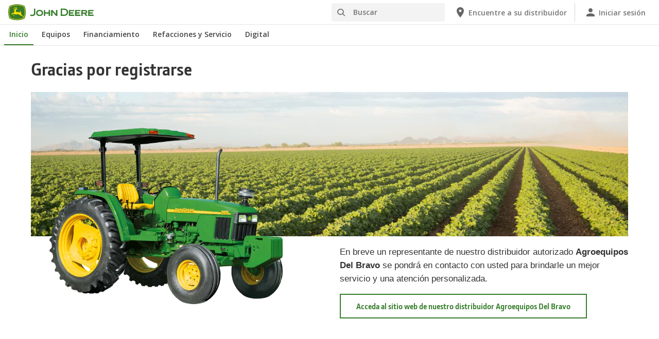

--- FILE ---
content_type: text/html; charset=UTF-8
request_url: https://www.deere.com.mx/es/promociones/gracias.html
body_size: 7741
content:
<!DOCTYPE html>
<!--[if lt IE 7]><html class="no-js lt-ie10 lt-ie9 lt-ie8 lt-ie7 ie6"> <![endif]-->
<!--[if IE 7]>   <html class="no-js lt-ie10 lt-ie9 lt-ie8 ie7"> <![endif]-->
<!--[if IE 8]>   <html class="no-js lt-ie10 lt-ie9 ie8"> <![endif]-->
<!--[if IE 9]>   <html class="no-js lt-ie10 ie9"> <![endif]-->
<!--[if gt IE 9]><!-->
<html class="no-js" lang="es" xml:lang="es">
<!--<![endif]-->
<head>
<meta charset="utf-8">
<meta content="IE=edge,chrome=1" http-equiv="X-UA-Compatible">
<title>Refacciones Agrícolas | John Deere MX</title>
<!--fixed-layout-->
<!--ls:begin[meta-keywords]-->
<meta name="keywords" content="refacciones, discos, filtros, repuestos">
<!--ls:end[meta-keywords]-->
<!--ls:begin[meta-description]-->
<meta name="description" content="Acceda a la información de refacciones para sus equipos agrícolas, sembradoras, forrajeras, cosechadoras y todo lo que necesite.">
<!--ls:end[meta-description]-->
<!--ls:begin[custom-meta-data]-->
<meta name="viewport" content="width=device-width, initial-scale=1.0, maximum-scale=1.0">
<!--ls:end[custom-meta-data]-->
<link rel="canonical" href="https://www.deere.com.mx/es/promociones/gracias.html">
<!--ls:begin[stylesheet]-->
<link type="text/css" href="/assets/styles/vendor.css" rel="stylesheet">
<!--ls:end[stylesheet]-->
<!--ls:begin[stylesheet]-->
<link type="text/css" href="/assets/styles/main.css" rel="stylesheet">
<!--ls:end[stylesheet]-->
<!--ls:begin[stylesheet]-->
<link type="text/css" href="/assets/styles/comp-wrappers.css" rel="stylesheet">
<!--ls:end[stylesheet]-->
<!--ls:begin[script]-->
<script type="text/javascript" src="/assets/scripts/vendor/modernizr-custom.js"></script>
<!--ls:end[script]-->
<!--ls:begin[favicon]-->
<link href="/assets/images/image-icons/favicon.ico" rel="icon">
<!--ls:end[favicon]-->
        
<!--ls:begin[component-1501202978551]--><script> window.digitalData = window.digitalData || {}; </script> <script src="//assets.adobedtm.com/c271735be4ea/63ef94201497/launch-e503d5e25c80.min.js" async></script> 
<!-- OneTrust Cookies Consent Notice start for deere.com --> <script src="https://cdn.cookielaw.org/scripttemplates/otSDKStub.js" type="text/javascript" charset="UTF-8" data-domain-script="775992d6-54fc-44f0-a375-5c8467845716" data-language="es"></script> <script type="text/javascript">function OptanonWrapper() { }</script> 
<!-- OneTrust Cookies Consent Notice end for deere.com --> <link rel="alternate" hreflang="es-mx" href="https://www.deere.com.mx/es/">
<!--ls:end[component-1501202978551]-->
        
        <meta name="country" content="mx"><meta name="language" content="es"><script>window.digitalData={"page":{"pageInfo":{"country":"mx","language":"es"},"category": {"pageType":"deere/pages/Header-and-Footer.template"}}};</script>
        <!--ls:begin[head-injection]--><!--ls:end[head-injection]--><!--ls:begin[tracker-injection]--><!--ls:end[tracker-injection]--><!--ls:begin[script]--><!--ls:end[script]-->
</head>
<body>
<!--ls:begin[body]-->
<!--ls:begin[component-output]--><div id="ls-canvas" class="wrapper clearfix">
<!--ls:begin[component-1483668615901]-->  <!--ls:begin[component-1563343868765]--><div class="skip-navigation-wrapper"> <a id="skipLink" tabindex="1" class="sr-only sr-only-focusable" href="#MainContentSection">Saltar a contenido principal</a> 
</div><!--ls:end[component-1563343868765]--><!--ls:begin[component-1478702911999]--><div class="nav-container unscrolled" id="menu-0001"> 
 <main class="nav-content-wrapper"> 
  <header class="app-header"> 
   <div class="app-main-header"> 
    <div class="nav-logo-container" itemtype="http://schema.org/Corporation" itemscope> 
     <meta itemprop="name" content="John Deere"> <a tabindex="0" itemprop="url" class="nav-logo" title="John Deere" aria-label="John Deere" href="/es/index.html"></a> 
    </div> 
    <div class="nav-aux-container nav-sub-navigation-container"> 
     <ul class="nav-aux nav-pills nav-sub-navigation"> 
      <li> 
       <div class="search-input"> 
        <form method="get" action="/es/búsqueda/" id="searchDesktopForm" name="nav-search-form"> <label class="visuallyhidden" for="searchDesktopInput">Buscar</label>
         <input aria-required="false" data-msg-required="" required name="term" class="input typeahead search-input-field" tabindex="0" id="searchDesktopInput" type="text" placeholder="Buscar" aria-label="Buscar"><button class="btn btn-search" aria-hidden="true" tabindex="-1" type="submit" aria-label="Buscar"><span class="icon-jd_search"></span></button> 
        </form> 
       </div> </li> 
      <li> <a href="https://dealerlocator.deere.com/servlet/country=MX?locale=es_MX" aria-label="John Deere Encuentre a su distribuidor"><span class="uxf-icon"> 
         <svg focusable="false" aria-hidden="true" xmlns="http://www.w3.org/2000/svg"> <path d="M12 2C8.13 2 5 5.13 5 9c0 5.25 7 13 7 13s7-7.75 7-13c0-3.87-3.13-7-7-7zm0 9.5a2.5 2.5 0 0 1 0-5 2.5 2.5 0 0 1 0 5z"></path> <path d="M0 0h24v24H0z" fill="none"></path> 
         </svg> </span><span class="hidden-mobile">Encuentre a su distribuidor</span></a> </li> 
      <li class="sign-in"> <a href="/es/herramientas-digitales/" aria-label="John Deere Iniciar sesión"><span class="uxf-icon"> 
         <svg focusable="false" aria-hidden="true" xmlns="http://www.w3.org/2000/svg"> <path d="M12 12c2.21 0 4-1.79 4-4s-1.79-4-4-4-4 1.79-4 4 1.79 4 4 4zm0 2c-2.67 0-8 1.34-8 4v2h16v-2c0-2.66-5.33-4-8-4z"></path> <path d="M0 0h24v24H0z" fill="none"></path> 
         </svg> </span><span class="hidden-mobile">Iniciar sesión</span></a> </li> 
      <li class="hidden-desktop"> <a aria-label="click to see menu" tabindex="0" class="nav-menu-button" href="#ls-canvas"><span class="icon-jd_hamburger"></span></a> </li> 
     </ul> 
    </div> 
   </div> 
  </header> 
  <div class="nav-content"> 
   <nav class="app-main-navigation"> <a tabindex="0" aria-label="back button" class="btn-back" href="#ls-canvas"><span class="icon-jd_carrot_left"></span>Atrás</a> 
    <ul class="nav-tier1"> 
     <li> <a class="primary-link active-primary-link" href="/es/index.html" aria-label="John Deere Inicio">Inicio</a> </li> 
     <li> <a class="primary-link" href="#ls-canvas" data-target="nav-tier2-equipment" data-section="section1" aria-label="John Deere Equipos">Equipos<span class="icon-jd_carrot_right hidden-desktop"></span></a> </li> 
     <li> <a class="primary-link" href="#ls-canvas" data-target="nav-tier2-Finance" data-section="section2" aria-label="John Deere Financiamiento">Financiamiento<span class="icon-jd_carrot_right hidden-desktop"></span></a> </li> 
     <li> <a class="primary-link" href="#ls-canvas" data-target="nav-tier2-parts-and-service" data-section="section3" aria-label="John Deere Refacciones y Servicio">Refacciones y Servicio<span class="icon-jd_carrot_right hidden-desktop"></span></a> </li> 
     <li> <a class="primary-link" href="#ls-canvas" data-target="nav-tier2-digital" data-section="section4" aria-label="John Deere Digital">Digital<span class="icon-jd_carrot_right hidden-desktop"></span></a> </li> 
     <li class="hidden-desktop"> <a class="additional-link" href="https://dealerlocator.deere.com/servlet/country=MX?locale=es_MX" aria-label="John Deere Encuentre a su distribuidor"><span class="uxf-icon"> 
        <svg focusable="false" aria-hidden="true" xmlns="http://www.w3.org/2000/svg"> <path d="M12 2C8.13 2 5 5.13 5 9c0 5.25 7 13 7 13s7-7.75 7-13c0-3.87-3.13-7-7-7zm0 9.5a2.5 2.5 0 0 1 0-5 2.5 2.5 0 0 1 0 5z"></path> <path d="M0 0h24v24H0z" fill="none"></path> 
        </svg> </span><span class="hidden-mobile">Encuentre a su distribuidor</span></a> </li> 
     <li class="hidden-desktop sign-in"> <a class="additional-link" href="/es/herramientas-digitales/" aria-label="John Deere Iniciar sesión"><span class="uxf-icon"> 
        <svg focusable="false" aria-hidden="true" xmlns="http://www.w3.org/2000/svg"> <path d="M12 12c2.21 0 4-1.79 4-4s-1.79-4-4-4-4 1.79-4 4 1.79 4 4 4zm0 2c-2.67 0-8 1.34-8 4v2h16v-2c0-2.66-5.33-4-8-4z"></path> <path d="M0 0h24v24H0z" fill="none"></path> 
        </svg> </span><span class="hidden-mobile">Iniciar sesión</span></a> </li> 
    </ul> 
    <ul class="nav-tier2" id="nav-tier2-equipment"> 
     <li> <a data-menu-category="Equipos" class="secondary-link" href="/es/agricultura/" data-target="nav-tier3-agriculture" aria-label="Equipos - Agricultura">Agricultura<span class="icon-jd_carrot_right"></span></a> </li> 
     <li> <a data-menu-category="Equipos" class="secondary-link" href="/es/construcción/" data-target="nav-tier3-construction" aria-label="Equipos - Construcción">Construcción<span class="icon-jd_carrot_right"></span></a> </li> 
     <li> <a data-menu-category="Equipos" class="secondary-link" href="/es/jardinería/" data-target="nav-tier3-landscaping-and-grounds-care" aria-label="Equipos - Jardinería">Jardinería<span class="icon-jd_carrot_right"></span></a> </li> 
     <li> <a data-menu-category="Equipos" class="secondary-link" href="/es/equipos-de-golf/" data-target="nav-tier3-golf-and-sports-turf" aria-label="Equipos - Golf">Golf<span class="icon-jd_carrot_right"></span></a> </li> 
     <li> <a data-menu-category="Equipos" class="secondary-link" href="/es/forestal/" data-target="nav-tier3-forestry" aria-label="Equipos - Forestal">Forestal<span class="icon-jd_carrot_right"></span></a> </li> 
     <li> <a data-menu-category="Equipos" class="secondary-link" href="/es/motor-y-tren-motriz/" data-target="nav-tier3-engines-and-drivetrains" aria-label="Equipos - Motores">Motores<span class="icon-jd_carrot_right"></span></a> </li> 
     <li class="additional-link"> <a class="secondary-link additional-link" href="/es/maquinaria/" data-target="nav-tier3-view-all-equipment">Todos los equipos</a> </li> 
     <li class="additional-link"> <a class="secondary-link additional-link" href="https://www.machinefinder.com.mx/" data-target="nav-tier3-machine-finder">Equipos Usados</a> </li> 
    </ul> 
    <ul class="nav-tier2" id="nav-tier2-Finance"> 
     <li> <a data-menu-category="Financiamiento" class="secondary-link" href="/es/financiamiento/" data-target="nav-tier3-financing" aria-label="Financiamiento - Quienes somos">Quienes somos<span class="icon-jd_carrot_right"></span></a> </li> 
     <li> <a data-menu-category="Financiamiento" class="secondary-link" href="/es/financiamiento/planes-de-financiamiento/" data-target="nav-tier3-financing-plans" aria-label="Financiamiento - Productos Financieros">Productos Financieros<span class="icon-jd_carrot_right"></span></a> </li> 
     <li> <a data-menu-category="Financiamiento" class="secondary-link" href="/es/financiamiento/sofom/" data-target="nav-tier3-sofom" aria-label="Financiamiento - Unidad Especializada de Atención a Usuarios (UNE)">Unidad Especializada de Atención a Usuarios (UNE)<span class="icon-jd_carrot_right"></span></a> </li> 
     <li> <a data-menu-category="Financiamiento" class="secondary-link" href="/es/financiamiento/buro/" data-target="nav-tier3-buro-financiero" aria-label="Financiamiento - Buro de Entidades Financieras">Buro de Entidades Financieras<span class="icon-jd_carrot_right"></span></a> </li> 
     <li> <a data-menu-category="Financiamiento" class="secondary-link" href="https://www.deere.com.mx/assets/pdfs/region-3/finance/aviso-de-privacidad-integral-para-website-de-jdfm-mex-2022.pdf" data-target="nav-tier3-aviso-de-privacidad" aria-label="Financiamiento - Aviso de Privacidad">Aviso de Privacidad<span class="icon-jd_carrot_right"></span></a> </li> 
    </ul> 
    <ul class="nav-tier2" id="nav-tier2-parts-and-service"> 
     <li> <a data-menu-category="Refacciones y Servicio" class="secondary-link" href="/es/refacciones-y-servicio/refacciones/" data-target="nav-tier3-parts" aria-label="Refacciones y Servicio - Refacciones">Refacciones<span class="icon-jd_carrot_right"></span></a> </li> 
     <li> <a data-menu-category="Refacciones y Servicio" class="secondary-link" href="/es/refacciones-y-servicio/servicio-especializado-y-optimización/" data-target="nav-tier3- service" aria-label="Refacciones y Servicio - Servicio Especializado">Servicio Especializado<span class="icon-jd_carrot_right"></span></a> </li> 
     <li> <a data-menu-category="Refacciones y Servicio" class="secondary-link" href="/es/refacciones-servicio/garantía-y-programas-de-mejora/paquetes-de-servicio-extendidos/" data-target="nav-tier3-extended-service-plans" aria-label="Refacciones y Servicio - Planes de servicio extendido">Planes de servicio extendido<span class="icon-jd_carrot_right"></span></a> </li> 
     <li> <a data-menu-category="Refacciones y Servicio" class="secondary-link" href="/es/refacciones-y-servicio/powergard/" data-target="nav-tier3-warranty-and-protection-plans" aria-label="Refacciones y Servicio - Garantía Extendida PowerGard™">Garantía Extendida PowerGard™<span class="icon-jd_carrot_right"></span></a> </li> 
     <li> <a data-menu-category="Refacciones y Servicio" class="secondary-link" href="/es/refacciones-y-servicio/connected-support/" data-target="nav-tier3-connected-support" aria-label="Refacciones y Servicio - John Deere Connected Support™">John Deere Connected Support™<span class="icon-jd_carrot_right"></span></a> </li> 
     <li> <a data-menu-category="Refacciones y Servicio" class="secondary-link" href="/es/stellarsupport/" data-target="nav-tier3-stellarsupport" aria-label="Refacciones y Servicio - StellarSupport™">StellarSupport™<span class="icon-jd_carrot_right"></span></a> </li> 
     <li> <a data-menu-category="Refacciones y Servicio" class="secondary-link" href="/es/refacciones-y-servicio/brigada-verde/" data-target="nav-tier3-green-brigade" aria-label="Refacciones y Servicio - Brigada Verde">Brigada Verde<span class="icon-jd_carrot_right"></span></a> </li> 
    </ul> 
    <ul class="nav-tier2" id="nav-tier2-digital"> 
     <li> <a data-menu-category="Digital" class="secondary-link" href="/es/herramientas-digitales/" data-target="nav-tier3-digital-tools" aria-label="Digital - Herramientas Digitales">Herramientas Digitales<span class="icon-jd_carrot_right"></span></a> </li> 
    </ul> 
    <div id="nav-tier3-agriculture" class="nav-tier3 section1"> 
     <div class="primary"> <a data-menu-category="Equipos" class="primary-link" href="/es/agricultura/" aria-label="Agricultura - Agricultura">Agricultura<span class="icon-jd_carrot_right"></span></a> 
     </div> 
     <div class="content"> 
      <ul> 
       <li class="header">Tractores Agrícolas</li> 
       <li> <a data-menu-category="Equipos" class="secondary-link" href="/es/tractores/tractores-utilitarios/" aria-label="Agricultura - Tractores Utilitarios (35-105 hp)">Tractores Utilitarios (35-105 hp)</a> </li> 
       <li> <a data-menu-category="Equipos" class="secondary-link" href="/es/tractores/tractores-especializados/" aria-label="Agricultura - Tractores Especializados (36-155 hp)">Tractores Especializados (36-155 hp)</a> </li> 
       <li> <a data-menu-category="Equipos" class="secondary-link" href="/es/tractores/tractores-compactos-utilitarios/" aria-label="Agricultura - Tractores Compactos (24-49 hp)">Tractores Compactos (24-49 hp)</a> </li> 
       <li> <a data-menu-category="Equipos" class="secondary-link" href="/es/tractores/tractores-sub-compactos/" aria-label="Agricultura - Tractores Sub-Compactos (22-25 hp)">Tractores Sub-Compactos (22-25 hp)</a> </li> 
       <li> <a data-menu-category="Equipos" class="secondary-link" href="/es/tractores/tractores-medianos/" aria-label="Agricultura - Tractores Medianos (95-170 hp)">Tractores Medianos (95-170 hp)</a> </li> 
       <li> <a data-menu-category="Equipos" class="secondary-link" href="/es/tractores/tractores-grandes/" aria-label="Agricultura - Tractores Grandes (170-570 hp) ">Tractores Grandes (170-570 hp) </a> </li> 
      </ul> 
      <ul> 
       <li class="header">Maquinaria Agrícola e Implementos</li> 
       <li> <a data-menu-category="Equipos" class="secondary-link" href="/es/agricultura-de-precisión/" aria-label="Agricultura - Agricultura de Precisión">Agricultura de Precisión</a> </li> 
       <li> <a data-menu-category="Equipos" class="secondary-link" href="/es/agricultura-de-precisión/administración-agrícola/jdlink-boost/" aria-label="Agricultura - JDLink&amp;trade; Boost">JDLink™ Boost</a> </li> 
       <li> <a data-menu-category="Equipos" class="secondary-link" href="/es/manejo-de-materiales/" aria-label="Agricultura - Soluciones de Carga y Manejo de Materiales">Soluciones de Carga y Manejo de Materiales</a> </li> 
       <li> <a data-menu-category="Equipos" class="secondary-link" href="/es/plantación-y-siembra/" aria-label="Agricultura - Soluciones de Siembra">Soluciones de Siembra</a> </li> 
       <li> <a data-menu-category="Equipos" class="secondary-link" href="/es/monosem/" aria-label="Agricultura - Sembradoras Monosem">Sembradoras Monosem</a> </li> 
       <li> <a data-menu-category="Equipos" class="secondary-link" href="/es/equipo-forrajero/" aria-label="Agricultura - Equipo Forrajero">Equipo Forrajero</a> </li> 
       <li> <a data-menu-category="Equipos" class="secondary-link" href="/es/aspersoras-agricolas/" aria-label="Agricultura - Aspersoras Agrícolas">Aspersoras Agrícolas</a> </li> 
       <li> <a data-menu-category="Equipos" class="secondary-link" href="/es/hagie/" aria-label="Agricultura - Aspersoras Autopropulsadas HAGIE">Aspersoras Autopropulsadas HAGIE</a> </li> 
       <li> <a data-menu-category="Equipos" class="secondary-link" href="/es/trilladoras/" aria-label="Agricultura - Trilladoras">Trilladoras</a> </li> 
       <li> <a data-menu-category="Equipos" class="secondary-link" href="/es/cosecha-caña-de-azúcar/" aria-label="Agricultura - Manejo de Caña de azúcar">Manejo de Caña de azúcar</a> </li> 
       <li> <a data-menu-category="Equipos" class="secondary-link" href="/es/vehículos-utilitarios-gator/" aria-label="Agricultura - Vehículos Utilitarios Gator™">Vehículos Utilitarios Gator™</a> </li> 
      </ul> 
     </div> 
    </div> 
    <div id="nav-tier3-construction" class="nav-tier3 section1"> 
     <div class="primary"> <a data-menu-category="Equipos" class="primary-link" href="/es/construcción/" aria-label="Construcción - Construcción">Construcción<span class="icon-jd_carrot_right"></span></a> 
     </div> 
     <div class="content"> 
      <ul> 
       <li> <a data-menu-category="Equipos" class="secondary-link" href="/es/cargadores-de-ruedas/" aria-label="Construcción - Cargadores con Ruedas">Cargadores con Ruedas</a> </li> 
       <li> <a data-menu-category="Equipos" class="secondary-link" href="/es/camiones-articulados/" aria-label="Construcción - Camiones Articulados">Camiones Articulados</a> </li> 
       <li> <a data-menu-category="Equipos" class="secondary-link" href="/es/excavadoras/" aria-label="Construcción - Excavadoras">Excavadoras</a> </li> 
       <li> <a data-menu-category="Equipos" class="secondary-link" href="/es/minicargadores/" aria-label="Construcción - Minicargadores">Minicargadores</a> </li> 
       <li> <a data-menu-category="Equipos" class="secondary-link" href="/es/minicargador-de-orugas/minicargador-de-orugas-325g/" aria-label="Construcción - Minicargador de Orugas">Minicargador de Orugas</a> </li> 
       <li> <a data-menu-category="Equipos" class="secondary-link" href="/es/motoniveladoras/" aria-label="Construcción - Motoniveladoras">Motoniveladoras</a> </li> 
       <li> <a data-menu-category="Equipos" class="secondary-link" href="/es/retroexcavadoras/" aria-label="Construcción - Retroexcavadoras">Retroexcavadoras</a> </li> 
       <li> <a data-menu-category="Equipos" class="secondary-link" href="/es/tractores-topadores/" aria-label="Construcción - Tractores Topadores">Tractores Topadores</a> </li> 
       <li> <a data-menu-category="Equipos" class="secondary-link" href="/es/productos-tecnológicos/tecnología-de-construcción-de-precisión/" aria-label="Construcción - Soluciones Tecnológicas para la Construcción">Soluciones Tecnológicas para la Construcción</a> </li> 
       <li> <a data-menu-category="Equipos" class="secondary-link" href="/es/accesorios/accesorios-para-construcción/" aria-label="Construcción - Accesorios">Accesorios</a> </li> 
      </ul> 
     </div> 
    </div> 
    <div id="nav-tier3-landscaping-and-grounds-care" class="nav-tier3 section1"> 
     <div class="primary"> <a data-menu-category="Equipos" class="primary-link" href="/es/jardinería/" aria-label="Jardinería - Jardinería">Jardinería<span class="icon-jd_carrot_right"></span></a> 
     </div> 
     <div class="content"> 
      <ul> 
       <li> <a data-menu-category="Equipos" class="secondary-link" href="/es/tractores-de-jardín/" aria-label="Jardinería - Tractores Jardineros">Tractores Jardineros</a> </li> 
       <li> <a data-menu-category="Equipos" class="secondary-link" href="/es/cortadoras-de-césped/" aria-label="Jardinería - Cortadoras de Césped">Cortadoras de Césped</a> </li> 
       <li> <a data-menu-category="Equipos" class="secondary-link" href="/es/tractores/tractores-sub-compactos/" aria-label="Jardinería - Tractores Utilitarios (0 a 100 hp)">Tractores Utilitarios (0 a 100 hp)</a> </li> 
       <li> <a data-menu-category="Equipos" class="secondary-link" href="/es/vehículos-utilitarios-gator/" aria-label="Jardinería - Vehículos Utilitarios Gator™">Vehículos Utilitarios Gator™</a> </li> 
      </ul> 
     </div> 
    </div> 
    <div id="nav-tier3-golf-and-sports-turf" class="nav-tier3 section1"> 
     <div class="primary"> <a data-menu-category="Equipos" class="primary-link" href="/es/equipos-de-golf/" aria-label="Golf - Golf">Golf<span class="icon-jd_carrot_right"></span></a> 
     </div> 
     <div class="content"> 
      <ul> 
       <li> <a data-menu-category="Equipos" class="secondary-link" href="/es/cortadoras-para-greens/" aria-label="Golf - Cortadoras para Greens">Cortadoras para Greens</a> </li> 
       <li> <a data-menu-category="Equipos" class="secondary-link" href="/es/máquinas-de-fairways/" aria-label="Golf - Máquinas para fairways">Máquinas para fairways</a> </li> 
       <li> <a data-menu-category="Equipos" class="secondary-link" href="/es/máquinas-de-roughs-tees-y-antegreens/" aria-label="Golf - Máquinas de roughs, tees y antegreens">Máquinas de roughs, tees y antegreens</a> </li> 
       <li> <a data-menu-category="Equipos" class="secondary-link" href="/es/rastrillo-de-bunkers/1200a/" aria-label="Golf - Rastrillo de Bunkers">Rastrillo de Bunkers</a> </li> 
       <li> <a data-menu-category="Equipos" class="secondary-link" href="/es/equipo-especializado/" aria-label="Golf - Equipos Especializados">Equipos Especializados</a> </li> 
       <li> <a data-menu-category="Equipos" class="secondary-link" href="/es/vehículos-utilitarios-gator/" aria-label="Golf - Vehículos Utilitarios Gator™">Vehículos Utilitarios Gator™</a> </li> 
       <li> <a data-menu-category="Equipos" class="secondary-link" href="/es/vehículos-utilitarios-gator/2030a/" aria-label="Golf - ProGator™ 2030A">ProGator™ 2030A</a> </li> 
      </ul> 
     </div> 
    </div> 
    <div id="nav-tier3-forestry" class="nav-tier3 section1"> 
     <div class="primary"> <a data-menu-category="Equipos" class="primary-link" href="/es/forestal/" aria-label="Forestal - Forestal">Forestal<span class="icon-jd_carrot_right"></span></a> 
     </div> 
     <div class="content"> 
      <ul> 
       <li> <a data-menu-category="Equipos" class="secondary-link" href="/es/cosechadoras-con-cadenas/" aria-label="Forestal - Cosechadoras con Cadenas">Cosechadoras con Cadenas</a> </li> 
       <li> <a data-menu-category="Equipos" class="secondary-link" href="/es/forestal/soluciones-tecnológicas-forestales/" aria-label="Forestal - Soluciones Tecnológicas Forestales">Soluciones Tecnológicas Forestales</a> </li> 
       <li> <a data-menu-category="Equipos" class="secondary-link" href="/es/accesorios/herramientas-de-trabajo-y-aditamentos/" aria-label="Forestal - Accesorios de Forestación">Accesorios de Forestación</a> </li> 
      </ul> 
     </div> 
    </div> 
    <div id="nav-tier3-engines-and-drivetrains" class="nav-tier3 section1"> 
     <div class="primary"> <a data-menu-category="Equipos" class="primary-link" href="/es/motor-y-tren-motriz/" aria-label="Motores - Motores">Motores<span class="icon-jd_carrot_right"></span></a> 
     </div> 
     <div class="content"></div> 
    </div> 
    <div id="nav-tier3-view-all-equipment" class="nav-tier3 section1"> 
     <div class="primary"> <a class="primary-link" href="/es/maquinaria/">Todos los equipos<span class="icon-jd_carrot_right"></span></a> 
     </div> 
     <div class="content"> 
      <ul> 
       <li> <a class="secondary-link" href="/es/agricultura-de-precisión/">Agricultura de precisión</a> </li> 
       <li> <a class="secondary-link" href="/es/aspersoras-agricolas/">Aspersoras</a> </li> 
       <li> <a class="secondary-link" href="/es/cargadores-de-ruedas/">Cargadores de Ruedas</a> </li> 
       <li> <a class="secondary-link" href="/es/camiones-articulados/">Camiones Articulados</a> </li> 
       <li> <a class="secondary-link" href="/es/manejo-de-materiales/">Cargadores y Manejo de materiales</a> </li> 
       <li> <a class="secondary-link" href="/es/trilladoras/">Cosechadoras</a> </li> 
       <li> <a class="secondary-link" href="/es/cosechadoras-con-cadenas/">Cosechadoras con Cadenas</a> </li> 
       <li> <a class="secondary-link" href="/es/equipo-forrajero/segadora-rotativa-alas-flexibles/">Desvaradoras</a> </li> 
       <li> <a class="secondary-link" href="/es/equipo-forrajero/">Equipo Forrajero</a> </li> 
       <li> <a class="secondary-link" href="/es/excavadoras/">Excavadoras</a> </li> 
       <li> <a class="secondary-link" href="/es/minicargadores/">Minicargadores</a> </li> 
       <li> <a class="secondary-link" href="/es/minicargador-de-orugas/">Minicargador de Orugas</a> </li> 
       <li> <a class="secondary-link" href="/es/motoniveladoras/">Motoniveladoras</a> </li> 
       <li> <a class="secondary-link" href="/es/motor-y-tren-motriz/">Motores</a> </li> 
       <li> <a class="secondary-link" href="/es/máquinas-de-roughs-tees-y-antegreens/">Máquinas de roughs, tees y antegreens</a> </li> 
       <li> <a class="secondary-link" href="/es/retroexcavadoras/">Retroexcavadoras</a> </li> 
       <li> <a class="secondary-link" href="/es/plantación-y-siembra/">Soluciones de Siembra</a> </li> 
       <li> <a class="secondary-link" href="/es/tractores/">Tractores</a> </li> 
       <li> <a class="secondary-link" href="/es/tractores-topadores/">Tractores Topadores</a> </li> 
       <li> <a class="secondary-link" href="/es/vehículos-utilitarios-gator/">Vehículos Utilitarios Gator™</a> </li> 
      </ul> 
     </div> 
    </div> 
    <div id="nav-tier3-machine-finder" class="nav-tier3 section1"> 
     <div class="primary"> <a class="primary-link" href="https://www.machinefinder.com.mx/">Equipos Usados<span class="icon-jd_carrot_right"></span></a> 
     </div> 
     <div class="content"> 
      <ul></ul> 
     </div> 
    </div> 
    <div id="nav-tier3-financing" class="nav-tier3 section2"> 
     <div class="primary"> <a data-menu-category="Financiamiento" class="primary-link" href="/es/financiamiento/" aria-label="Quienes somos - Quienes somos">Quienes somos<span class="icon-jd_carrot_right"></span></a> 
     </div> 
     <div class="content"> 
      <ul></ul> 
     </div> 
    </div> 
    <div id="nav-tier3-financing-plans" class="nav-tier3 section2"> 
     <div class="primary"> <a data-menu-category="Financiamiento" class="primary-link" href="/es/financiamiento/planes-de-financiamiento/" aria-label="Productos Financieros - Productos Financieros">Productos Financieros<span class="icon-jd_carrot_right"></span></a> 
     </div> 
     <div class="content"> 
      <ul></ul> 
     </div> 
    </div> 
    <div id="nav-tier3-sofom" class="nav-tier3 section2"> 
     <div class="primary"> <a data-menu-category="Financiamiento" class="primary-link" href="/es/financiamiento/sofom/" aria-label="Unidad Especializada de Atención a Usuarios (UNE) - Unidad Especializada de Atención a Usuarios (UNE)">Unidad Especializada de Atención a Usuarios (UNE)<span class="icon-jd_carrot_right"></span></a> 
     </div> 
     <div class="content"> 
      <ul></ul> 
     </div> 
    </div> 
    <div id="nav-tier3-buro-financiero" class="nav-tier3 section2"> 
     <div class="primary"> <a data-menu-category="Financiamiento" class="primary-link" href="/es/financiamiento/buro/" aria-label="Buro de Entidades Financieras - Buro de Entidades Financieras">Buro de Entidades Financieras<span class="icon-jd_carrot_right"></span></a> 
     </div> 
     <div class="content"> 
      <ul></ul> 
     </div> 
    </div> 
    <div id="nav-tier3-aviso-de-privacidad" class="nav-tier3 section2"> 
     <div class="primary"> <a data-menu-category="Financiamiento" class="primary-link" href="https://www.deere.com.mx/assets/pdfs/region-3/finance/aviso-de-privacidad-integral-para-website-de-jdfm-mex-2022.pdf" aria-label="Aviso de Privacidad - Aviso de Privacidad">Aviso de Privacidad<span class="icon-jd_carrot_right"></span></a> 
     </div> 
     <div class="content"></div> 
    </div> 
    <div id="nav-tier3-parts" class="nav-tier3 section3"> 
     <div class="primary"> <a data-menu-category="Refacciones y Servicio" class="primary-link" href="/es/refacciones-y-servicio/refacciones/" aria-label="Refacciones - Refacciones">Refacciones<span class="icon-jd_carrot_right"></span></a> 
     </div> 
     <div class="content"> 
      <ul> 
       <li> <a data-menu-category="Refacciones y Servicio" class="secondary-link" href="/es/refacciones-y-servicio/refacciones/agricultura/" aria-label="Refacciones - Refacciones agrícolas">Refacciones agrícolas</a> </li> 
       <li> <a data-menu-category="Refacciones y Servicio" class="secondary-link" href="/es/refacciones-y-servicio/refacciones/jardinería/" aria-label="Refacciones - Refacciones para Equipos de Jardín">Refacciones para Equipos de Jardín</a> </li> 
       <li> <a data-menu-category="Refacciones y Servicio" class="secondary-link" href="/es/refacciones-y-servicio/refacciones/mantenimiento/" aria-label="Refacciones - Productos Complementarios">Productos Complementarios</a> </li> 
       <li> <a data-menu-category="Refacciones y Servicio" class="secondary-link" href="/es/refacciones-y-servicio/reman/" aria-label="Refacciones - REMAN">REMAN</a> </li> 
      </ul> 
     </div> 
    </div> 
    <div id="nav-tier3- service" class="nav-tier3 section3"> 
     <div class="primary"> <a data-menu-category="Refacciones y Servicio" class="primary-link" href="/es/refacciones-y-servicio/servicio-especializado-y-optimización/" aria-label="Servicio Especializado - Servicio Especializado">Servicio Especializado<span class="icon-jd_carrot_right"></span></a> 
     </div> 
     <div class="content"></div> 
    </div> 
    <div id="nav-tier3-extended-service-plans" class="nav-tier3 section3"> 
     <div class="primary"> <a data-menu-category="Refacciones y Servicio" class="primary-link" href="/es/refacciones-servicio/garantía-y-programas-de-mejora/paquetes-de-servicio-extendidos/" aria-label="Planes de servicio extendido - Planes de servicio extendido">Planes de servicio extendido<span class="icon-jd_carrot_right"></span></a> 
     </div> 
     <div class="content"></div> 
    </div> 
    <div id="nav-tier3-warranty-and-protection-plans" class="nav-tier3 section3"> 
     <div class="primary"> <a data-menu-category="Refacciones y Servicio" class="primary-link" href="/es/refacciones-y-servicio/powergard/" aria-label="Garantía Extendida PowerGard™ - Garantía Extendida PowerGard™">Garantía Extendida PowerGard™<span class="icon-jd_carrot_right"></span></a> 
     </div> 
     <div class="content"> 
      <ul></ul> 
     </div> 
    </div> 
    <div id="nav-tier3-connected-support" class="nav-tier3 section3"> 
     <div class="primary"> <a data-menu-category="Refacciones y Servicio" class="primary-link" href="/es/refacciones-y-servicio/connected-support/" aria-label="John Deere Connected Support™ - John Deere Connected Support™">John Deere Connected Support™<span class="icon-jd_carrot_right"></span></a> 
     </div> 
     <div class="content"> 
      <ul></ul> 
     </div> 
    </div> 
    <div id="nav-tier3-stellarsupport" class="nav-tier3 section3"> 
     <div class="primary"> <a data-menu-category="Refacciones y Servicio" class="primary-link" href="/es/stellarsupport/" aria-label="StellarSupport™ - StellarSupport™">StellarSupport™<span class="icon-jd_carrot_right"></span></a> 
     </div> 
     <div class="content"> 
      <ul> 
       <li> <a data-menu-category="Refacciones y Servicio" class="secondary-link" href="https://stellarsupport.deere.com/app/my-software?lang=es_MX&amp;division=AG#Z7_J044H182I80QD0Q8N6L2KM3800" aria-label="StellarSupport™ - Activación de Productos">Activación de Productos</a> </li> 
      </ul> 
     </div> 
    </div> 
    <div id="nav-tier3-green-brigade" class="nav-tier3 section3"> 
     <div class="primary"> <a data-menu-category="Refacciones y Servicio" class="primary-link" href="/es/refacciones-y-servicio/brigada-verde/" aria-label="Brigada Verde - Brigada Verde">Brigada Verde<span class="icon-jd_carrot_right"></span></a> 
     </div> 
     <div class="content"> 
      <ul></ul> 
     </div> 
    </div> 
    <div id="nav-tier3-digital-tools" class="nav-tier3 section4"> 
     <div class="primary"> <a data-menu-category="Digital" class="primary-link" href="/es/herramientas-digitales/" aria-label="Herramientas Digitales - Herramientas Digitales">Herramientas Digitales<span class="icon-jd_carrot_right"></span></a> 
     </div> 
     <div class="content"></div> 
    </div> 
   </nav> 
   <div class="nav-screen-mobile"></div> 
  </div> 
 </main> 
</div><div class="nav-screen"></div>  <div id='MainContentSection'> <!--ls:end[component-1478702911999]-->  <!--ls:end[component-1483668615901]--><!--ls:begin[component-1483668615904]-->
<!--ls:end[component-1483668615904]--><!--ls:begin[component-1483668615905]--><!--ls:end[component-1483668615905]--><!--ls:begin[component-1521152072132]--><div id="product-horizon-f09c12b5-9ba5-6eb5-2aed-0dd68ad0ec32" class="">
   <div data-action="compGrid" class="product-horizon single-product container">
      <div class="title-sub-large">
         <h2>Gracias por registrarse</h2>
      </div>
      <div class="row">
         <div class="col col-sm-12"><img class="image bkg" src="/assets/images/region-3/campaigns/campo-johndeere.png" alt=" Los logros del campo son mejores con un tractor John Deere"></div>
      </div>
      <div class="row">
         <div class="col col-xs-12 col-sm-6 image-content">
            <div class="block-content"><img class="image" src="/assets/images/region-3/campaigns/tractor-johndeere-5615.png" alt="Tractor John Deere"></div>
         </div>
         <div class="col col-xs-12 col-sm-6 content">
            <h2 class="title"></h2>
            <p class="description">En breve un representante de nuestro distribuidor autorizado <b>Agroequipos Del Bravo</b> se pondrá en contacto con usted para brindarle un mejor servicio y una atención personalizada. 

</p>
            <div class="btn-block cta"><a class="button2" href="http://www.agebsa.com.mx/">Acceda al sitio web de nuestro distribuidor <b>Agroequipos Del Bravo</b></a></div>
         </div>
      </div>
   </div>
</div><!--ls:end[component-1521152072132]--><!--ls:begin[component-1517267641226]--><!--ls:end[component-1517267641226]--><!--ls:begin[component-1483668615903]--><div class="jd-breadcrumb" data-action="breadcrumb" id="breadcrumb-62726561-6463-7275-6d62-313438333636">
<div class="container">
<div class="row">
<div class="col-sm-12 col-md-12 breadcrumb-container">
<div class="content">
<a href="/"><span class="jd-logo"></span></a>
<div itemtype="http://schema.org/BreadcrumbList" itemscope="itemscope" class="jd-list-menu">
<ul class="breadcrumb-list">
<li itemscope="itemscope" itemprop="itemListElement" class="mobile-bread">
                                    ... <span class="icon-breadcrumb"></span>
</li>
</ul>
</div>
</div>
</div>
</div>
</div>
</div>
<!--ls:end[component-1483668615903]--><!--ls:begin[component-1483668615902]-->  </div><footer class="ls-area footer container" id="ls-row-1-area-1"> 
 <!--ls:begin[component-1478702911994]-->
 <div class="container"> 
  <div class="row link-list-accordian" data-action="linkListAccordian"> 
   <div id="products-support" class="link-list-group col-md-4"> 
    <h4>Productos y Soporte</h4> 
    <ul> 
     <li><a href="/es/refacciones-y-servicio/refacciones/agricultura/" target="_self" aria-label="Productos y  Soporte - Equipos">Equipos</a></li> 
     <li><a href="/es/financiamiento/" target="_self" aria-label="Productos y  Soporte - Financiamiento">Financiamiento</a></li> 
     <li><a href="/es/refacciones-y-servicio/refacciones/" target="_self" aria-label="Productos y  Soporte - Refacciones">Refacciones</a></li> 
     <li><a href="https://dealerlocator.deere.com/servlet/country=MX?locale=es_MX" target="_self" aria-label="Productos y  Soporte - Encuentre a un distribuidor">Encuentre a un distribuidor</a></li> 
     <li><a href="/es/tractores/ocima/" target="_self" aria-label="Productos y  Soporte - Certificados OCIMA">Certificados OCIMA</a></li> 
    </ul> 
   </div> 
   <div id="company-information" class="link-list-group col-md-4"> 
    <h4>Información de John Deere</h4> 
    <ul> 
     <li><a href="/es/nuestra-compañía/" target="_blank" aria-label="Información de John Deere - Sobre Nosotros">Sobre Nosotros</a></li> 
     <li><a href="https://johndeere.widen.net/s/jdbbfbxkcz/business-impact-report-2024" target="_blank" aria-label="Información de John Deere - Sustentabilidad">Sustentabilidad</a></li> 
     <li><a href="/es/nuestra-compañía/historia/" target="_blank" aria-label="Información de John Deere - Historia">Historia</a></li> 
     <li><a href="/es/nuestra-compañía/carrera-en-john-deere/" target="_blank" aria-label="Información de John Deere - Trabajar en John Deere">Trabajar en John Deere</a></li> 
     <li><a href="https://investor.deere.com/home/" target="_blank" aria-label="Información de John Deere - Relación con Inversores">Relación con Inversores</a></li> 
     <li><a href="https://www.deere.com/assets/pdfs/region-3/privacy-and-data/global-ehs-policy-es-ei.pdf" target="_blank" aria-label="Información de John Deere - Política Global EHS">Política Global EHS</a></li> 
     <li><a href="https://investor.deere.com/governance/" target="_blank" aria-label="Información de John Deere - Política Empresarial (Inglés)">Política Empresarial (Inglés)</a></li> 
     <li><a href="/es/nuestra-compañía/medios-y-noticias/" target="_blank" aria-label="Información de John Deere - Noticias">Noticias</a></li> 
     <li><a href="https://about.deere.com/en-us/explore-john-deere/ethics-compliance" target="_blank" aria-label="Información de John Deere - Ética y Cumplimiento">Ética y Cumplimiento</a></li> 
    </ul> 
   </div> 
   <div id="connect" class="link-list-group col-md-4"> 
    <h4>Conectado con John Deere</h4> 
    <ul> 
     <li><a href="/es/contacte-a-john-deere/tour-atracciones/visite-la-planta/" target="_blank" aria-label="Conectado con John Deere - Visitas a planta">Visitas a planta</a></li> 
     <li><a href="/es/contacte-a-john-deere/rincón-infantil/" target="_blank" aria-label="Conectado con John Deere - Rincón Infantil">Rincón Infantil</a></li> 
    </ul> 
   </div> 
  </div> 
 </div>
 <!--ls:end[component-1478702911994]-->
 <!--ls:begin[component-1478702911995]-->
 <div class="country-selector" id="country-selector-0001">
  <a class="country-link" href="/es/selector-global-de-pa%C3%ADs/ " target="_blank"><img class="flag" src="/assets/images/icons/flag-mx.png" alt=""> México</a>
 </div>
 <!--ls:end[component-1478702911995]-->
 <!--ls:begin[component-1478702911996]-->
 <a data-placement="top" data-toggle="tooltip" href="#" class="circle-btn back-to-top-btn" title="Volver Arriba"><span class="icon-jd_carrot_up"></span></a>
 <script>var APP = window.APP = window.APP || {};  APP.fallbackSearchPath="/search-auto/wex-autocomplete?v.app=deere-autocomplete-json&amp;v.function=deere-autocomplete-collection&amp;bag-of-words=true&amp;filter=&amp;dictionary=deere-ddc-xml-r3-autocomplete&amp;num=10&amp;str=%QUERY";</script> 
 <div class="utility-links" id="footer-utitily-links"> 
  <ul> 
   <li> <a href="/es/maquinaria/">Mapa del sitio</a> </li> 
   <li> <a href="/es/privacidad-y-protecci%C3%B3n-de-datos/">Privacidad y datos</a> </li> 
   <li> <a href="/es/privacidad-y-protecci%C3%B3n-de-datos/pol%C3%ADtica-de-cookies/">Política de cookies</a> </li> 
   <li> <a href="/es/privacidad-y-protecci%C3%B3n-de-datos/aviso-legal/">Aviso legal</a> </li> 
   <li> <a href="/es/contacte-a-john-deere/">Contáctenos</a> </li> 
  </ul> 
 </div>
 <button style="font-family: &quot;Helvetica Neue&quot;, Helvetica, Arial, sans-serif;font-size: 12px;border: 0px solid grey;color: rgb(102, 102, 102);background-color: rgb(229, 230, 230);margin: 0 auto;display:block;" id="ot-sdk-btn" class="ot-sdk-show-settings">Cookie Preferences</button>
 <div class="copyright"> 
  <p>Copyright ©
   
    2026
   Deere &amp; Company. Todos los derechos reservados.</p> 
 </div>
 <div class="social-icons"> 
  <ul role="list"> 
   <li role="listitem"> <a href="https://www.facebook.com/JohnDeereMexico" role="button" aria-label="facebook"><span class="footer-icon icon-jd_facebook"></span></a> </li> 
   <li role="listitem"> <a href="https://twitter.com/johndeeremexico" role="button" aria-label="twitter"><span class="footer-icon icon-jd_twitter"></span></a> </li> 
   <li role="listitem"> <a href="https://www.youtube.com/user/JohnDeereMexico" role="button" aria-label="youtube"><span class="footer-icon icon-jd_youtube"></span></a> </li> 
   <li role="listitem"> <a href="https://www.instagram.com/JohnDeereMexico/" role="button" aria-label="instagram"><span class="footer-icon icon-jd_instagram"></span></a> </li> 
  </ul> 
 </div> 
 <!--ls:end[component-1478702911996]-->
</footer>   <!--ls:end[component-1483668615902]--></div>
<!--ls:end[component-output]-->
<!--ls:begin[script]-->
<script type="text/javascript" src="/assets/scripts/vendor/jquery-1.12.3.min.js"></script>
<!--ls:end[script]-->
<!--ls:begin[script]--><script type="text/javascript" src="/assets/scripts/vendor.js"></script>
<!--ls:end[script]-->
<!--ls:begin[script]--><script type="text/javascript" src="/assets/scripts/main.js"></script>
<!--ls:end[script]-->
<script src="https://apis.google.com/js/client.js?onload=onGoogleLoad"></script> <!--ls:end[body]--><!--ls:begin[page_track]--><!--ls:end[page_track]-->
</body>
</html>


--- FILE ---
content_type: application/x-javascript
request_url: https://assets.adobedtm.com/c271735be4ea/63ef94201497/b190c92cf21e/RC2d994218366d4a1883bc7a2481dcfb47-source.min.js
body_size: 127
content:
// For license information, see `https://assets.adobedtm.com/c271735be4ea/63ef94201497/b190c92cf21e/RC2d994218366d4a1883bc7a2481dcfb47-source.js`.
_satellite.__registerScript('https://assets.adobedtm.com/c271735be4ea/63ef94201497/b190c92cf21e/RC2d994218366d4a1883bc7a2481dcfb47-source.min.js', "document.querySelectorAll(\"a[href]\").forEach((e=>{try{const t=new URL(e.href).hostname;t!==window.location.hostname&&(e.setAttribute(\"target\",\"_blank\"),_satellite.logger.warn(\"External link:\",e.href))}catch(t){_satellite.logger.warn(\"Invalid URL:\",e.href)}}));");

--- FILE ---
content_type: image/svg+xml
request_url: https://www.deere.com.mx/assets/images/icons/jd_facebook.svg
body_size: 371
content:
<svg id="Layer_1" data-name="Layer 1" xmlns="http://www.w3.org/2000/svg" viewBox="0 0 15.84 15.84"><defs><style>.cls-1{fill:#4373b9;}.cls-2{fill:#fff;}</style></defs><title>jd_facebook</title><path class="cls-1" d="M15.72,7.92a7.79,7.79,0,1,0-9,7.7V10.17h-2V7.92h2V6.2a2.75,2.75,0,0,1,3-3,12.1,12.1,0,0,1,1.74.15V5.24h-1A1.13,1.13,0,0,0,9.15,6.46V7.92h2.16L11,10.17H9.15v5.45A7.8,7.8,0,0,0,15.72,7.92Z"/><path class="cls-2" d="M11,10.17l.35-2.25H9.15V6.46a1.13,1.13,0,0,1,1.27-1.22h1V3.32a12.1,12.1,0,0,0-1.74-.15,2.75,2.75,0,0,0-2.95,3V7.92h-2v2.25h2v5.45a8.25,8.25,0,0,0,1.22.09,8.15,8.15,0,0,0,1.22-.09V10.17Z"/></svg>

--- FILE ---
content_type: application/x-javascript;charset=utf-8
request_url: https://somni.deere.com/id?d_visid_ver=5.5.0&d_fieldgroup=A&mcorgid=8CC867C25245ADC30A490D4C%40AdobeOrg&mid=74008139567740424352420464476973642651&d_coppa=true&ts=1769124180049
body_size: -42
content:
{"mid":"74008139567740424352420464476973642651"}

--- FILE ---
content_type: application/x-javascript
request_url: https://assets.adobedtm.com/c271735be4ea/63ef94201497/b190c92cf21e/RC5897e484b4404c2d8b3df99af6a7b914-source.min.js
body_size: -7
content:
// For license information, see `https://assets.adobedtm.com/c271735be4ea/63ef94201497/b190c92cf21e/RC5897e484b4404c2d8b3df99af6a7b914-source.js`.
_satellite.__registerScript('https://assets.adobedtm.com/c271735be4ea/63ef94201497/b190c92cf21e/RC5897e484b4404c2d8b3df99af6a7b914-source.min.js', "_satellite.getVar(\"funcLib_navInfo_linkIds_local\");");